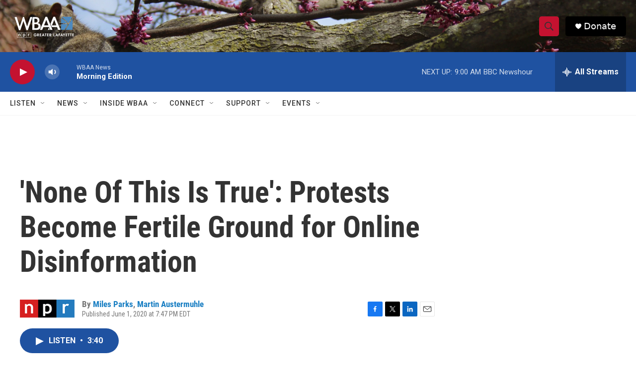

--- FILE ---
content_type: text/html; charset=utf-8
request_url: https://www.google.com/recaptcha/api2/aframe
body_size: 268
content:
<!DOCTYPE HTML><html><head><meta http-equiv="content-type" content="text/html; charset=UTF-8"></head><body><script nonce="bcfKsn5gjV4CRvFiyUKAzQ">/** Anti-fraud and anti-abuse applications only. See google.com/recaptcha */ try{var clients={'sodar':'https://pagead2.googlesyndication.com/pagead/sodar?'};window.addEventListener("message",function(a){try{if(a.source===window.parent){var b=JSON.parse(a.data);var c=clients[b['id']];if(c){var d=document.createElement('img');d.src=c+b['params']+'&rc='+(localStorage.getItem("rc::a")?sessionStorage.getItem("rc::b"):"");window.document.body.appendChild(d);sessionStorage.setItem("rc::e",parseInt(sessionStorage.getItem("rc::e")||0)+1);localStorage.setItem("rc::h",'1769083145801');}}}catch(b){}});window.parent.postMessage("_grecaptcha_ready", "*");}catch(b){}</script></body></html>